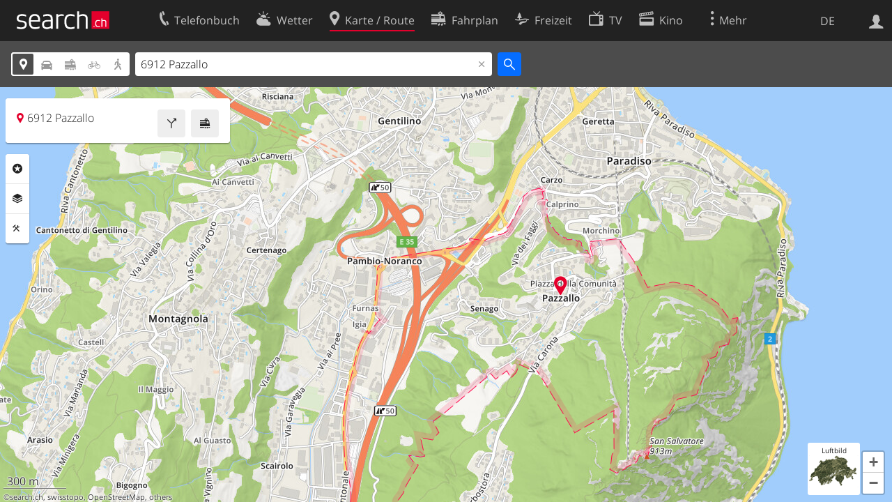

--- FILE ---
content_type: image/svg+xml
request_url: https://search.ch/map/images/icons/velo.svg?c=5ab18c7523
body_size: 368
content:
<?xml version="1.0" standalone="no" ?>
<svg xmlns="http://www.w3.org/2000/svg" xmlns:xlink="http://www.w3.org/1999/xlink" version="1.0" width="21px" height="21px" viewBox="0,0,21,21">
<style type="text/css">
<![CDATA[
g { fill-rule:evenodd }
path { fill-rule:evenodd }
.buttonFillVerkehr { fill:#056dff }
.fg { fill:white }
]]>
</style>
<defs>
<g id="button"><circle class="buttonFillVerkehr" cx="10.5" cy="10.5" r="10.5"/></g>
<g id="velo" transform="translate(-1.5,4) scale(0.65)"><path class="fg" d="M5,12.7c0,2.9,2.3,5.1,5.1,5.1c2.5,0,4.5-1.8,5-4.1c0,0,0,0,0.1,0c4-0.2,1.2,1.1,8.8-6.8c0.2,0.6,0.3,0.6,0.4,1.1c-1.9,0.8-3.1,2.6-3.1,4.7c0,2.9,2.3,5.1,5.1,5.1s5.1-2.3,5.1-5.1s-2.3-5.1-5.1-5.1c-0.3,0-0.6,0-0.9,0.1c-2-6.4-1.3-6-5-6.1v1c2.7,0,2.4-0.2,3,2h-9l-0.3-1c2-0.4,2.6-0.4,2.2-1h-4.8v1h1.2l0.3,0.9c-0.5,1.2-1,2.3-1.4,3.2c-0.5-0.2-1-0.3-1.6-0.3C7.3,7.5,5,9.8,5,12.7z M24.9,9.2c1.2,4.1,1.1,4,1.6,4c0.3,0,0.5-0.2,0.5-0.5s0.1,0.1-1.1-3.8c0.2,0,0.4,0,0.6,0c2.2,0,3.9,1.8,3.9,3.9s-1.8,3.9-3.9,3.9s-3.9-1.8-3.9-3.9C22.7,11.1,23.6,9.8,24.9,9.2z M14.8,5.7h8.8l-6.2,6.8L14.8,5.7z M12.7,8.3l0.9-2.2l2.5,6.5h-0.9C15.2,10.7,14.3,9.1,12.7,8.3z M14.1,12.6h-3.3l1.4-3.3C13.3,10,14.1,11.2,14.1,12.6z M6.1,12.7c0-2.2,1.8-3.9,3.9-3.9c0.4,0,0.8,0.1,1.1,0.2c-1.8,3.9-1.9,4.1-1.9,4.3c0.1,0.7,0.4,0.5,4.5,0.5c-0.4,1.6-2,2.9-3.8,2.9C8,16.6,6.1,14.8,6.1,12.7z"/></g>
</defs>
<svg version="1.0" xmlns="http://www.w3.org/2000/svg">
<use xlink:href="#button"/>
<use transform="scale(1.117647) translate(-1,-1)" xlink:href="#velo" />
</svg>
</svg>